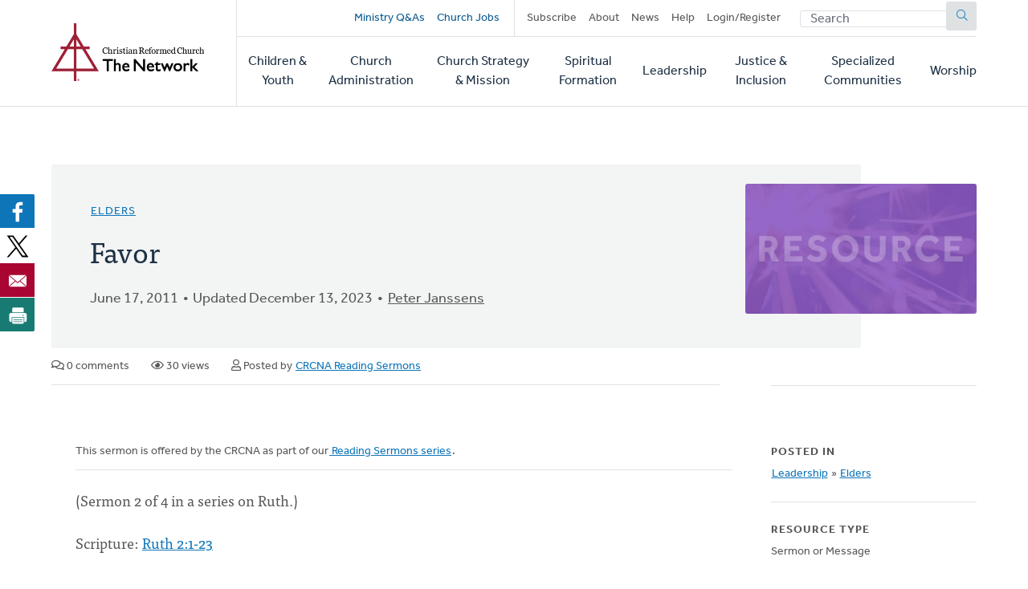

--- FILE ---
content_type: text/html; charset=UTF-8
request_url: https://network.crcna.org/topic/leadership/elders/favor
body_size: 16293
content:


<!DOCTYPE html>
<html lang="en" dir="ltr" prefix="og: https://ogp.me/ns#">
  <head>
    <meta charset="utf-8" />
<noscript><style>form.antibot * :not(.antibot-message) { display: none !important; }</style>
</noscript><meta name="description" content="(Sermon 2 of 4 in a series on Ruth.) Scripture: Ruth 2:1-23 In the Book of Ruth there are two kinds of people and they can be described either as “EMPTY” or “FULL” Those who are empty tend to lean more towards a “What about me” mindset. Because they run on empty, they tend to: Focus on scarcity. They never have enough They always want more They are negative Prone to worry Jealous Legalistic Unforgiving Bitter Hold grudges and hoard Those who lean toward empty live out of the mindset that says “I have nothing to offer.” Those who run on full, on the other hand, lean more toward loving God and loving others. And generally they tend to be more: Positive Content Kind Courageous Grateful Forgiving Patient Generous and kind Those who run on full live by a mindset that says, “I have so much to give.” What would happen if a whole community operated out of the “FULL” mindset? Well, according to the Bible, what you get is something called favour. The Psalmist says, How good and pleasant it is when brothers live together in unity. . .For there the Lord bestows his blessing (or favor), even life forevermore. (Psalm 133) So let’s see how this plays out in Ruth 2. Now, when we begin chapter 2, we are introduced to a new character. The Bible says: Now Naomi had a relative on her husband’s side, from the clan of Elimelech, a man of standing, whose name was Boaz. (Ruth 2:1) Let’s stop there for a moment because there are a couple of things for us to notice. First we note that in the book of Ruth names are important. The name Boaz means strength. And he is a man of standing. He is also a very rich fellow. So in many ways, Boaz can be described as “Full”. The other thing to notice about Boaz is that he is from the clan of Elimelech which means My God is King. So here is the writer reminding us that God is king, and he has covenanted to fill us with life. But what does that have to do with this well resourced rich guy named Boaz? Well, let’s keep reading. The Bible tells us that Ruth the Moabitess said to Naomi, “Let me go to the fields and pick up the leftover grain behind anyone in whose eyes I find favor.” (Ruth 2:2) Now, again, let’s stop here for a moment. Notice how the writer identifies Ruth. Notice that she is not Ruth the mother of . . . or Ruth the wife of . . . or Ruth the daughter in law of . . . But she is Ruth the Moabites. In other words, the writer is reminding us of the circumstances in Ruth’s life. First she was a woman, second she is a widow, third she is childless, and finally she is a Moabite. She was born on the wrong side of the tracks. So she has no income, no land, and her opportunities to move up the ladder are pretty slim. So considering all that Ruth had going against her, if we had to place her in a category of either empty or full, we would probably put her in the EMPTY category, because on the surface it would seem that she has nothing to offer, right? Well, when we look closely at the story, Ruth has plenty to offer because she has a heart full of love for Naomi. And because she has so much love for Naomi, see doesn’t see her life as empty; she sees her life as full! So she looks at what she has and she thinks to herself, “Hey, I’ve got two strong arms a strong back and permission from Boaz to glean in his fields. And the fact that she could glean in the fields was a gift from God. You see there was a law in the Bible that said: “When you are harvesting your crops and forget to bring in a bundle of grain from your field, don’t go back to get it. Leave it for the foreigners, orphans, and widows. Then the Lord your God will bless you in all you do. (Deuteronomy 24:19) And so we read in Ruth 2:3, “So she [Ruth] went out and began to glean in the fields behind the harvesters.” (Ruth 2:3a) Now before we go on, there are a couple of things we need to know about the practice of gleaning. You see just because God had given permission to do this, it was still pretty risky for a foreigner. Especially if that foreigner was a single young, unattached, childless woman. She would be easy prey for some of the hired men in the field. So as Ruth gleaned, she had to watch her back all the time. Another reason why Ruth had to watch her back was that even though she was given permission to glean behind the harvesters, in reality that would mean that she would get to glean behind the Israelite gleaners. So, first you get the harvesters, then you get the Israelite gleaners, and then you get Ruth--a Moabite--picking up whatever is left over. So you can imagine the huge disadvantage that Ruth is up against as she tries to gather some food for Naomi and herself. But Ruth doesn’t seem to care. She is determined. She somehow believes that this Israelite God is going to fill her, so that she in turn can go and fill Naomi. And so Ruth gleans. As she does, the Bible tells us, “it turned out, she found herself working in a field belonging to Boaz, who was from the clan of Elimelech.” (Ruth 2:3b) There’s that name Elimelech again. If you remember, Elimelech means “My God is King”. And if we know the story, we know that God, the King, has covenanted to fill his people with life. But what does that have to do with this guy named Boaz? Well let’s keep reading. Just then Boaz arrived from Bethlehem and greeted the harvesters, “The Lord be with you!” “The Lord bless you!” they called back. (Ruth 2:4) Now as we read these words, it seems obvious that Boaz is living out of the mindset of “FULL”. He seems to come to the field thinking, “You know, God has blessed me with so much. I wonder who I can bless today. Who needs to be filled?” Let’s keep reading vs 5-9. Boaz asked the foreman of his harvesters, “Whose young woman is that?” In other words, Who does she belong to? Where does she fit in? The foreman replied, “She is the Moabitess who came back from Moab with Naomi. She said, ‘Please let me glean and gather among the sheaves behind the harvesters.’ She went into the field and has worked steadily from morning till now, except for a short rest in the shelter.” So Boaz said to Ruth, “My daughter, listen to me. Don’t go and glean in another field and don’t go away from here. Stay here with my servant girls. Watch the field where the men are harvesting, and follow along after the girls. I have told the men not to touch you. And whenever you are thirsty, go and get a drink from the water jars the men have filled.” (Ruth 2:5-9) Let’s pause there for a moment. Notice what just happened here? Do you notice what Boaz did for Ruth? Did you notice what he calls her? He calls her, “My Daughter”. In other words he doesn’t think of her as a foreigner; instead, he sees her as family. Then, because he knows how hard she has been working to try to provide for Naomi, he removes her disadvantage. He takes her from the back of the line and puts her in the front of the line. And just as Jesus said, “The last shall be . . first”. You see, in God’s family, when we offer God’s grace to others, what generally happens, according to the Bible, is that we get grace in return. The Bible says, “Remember this: Whoever sows sparingly will also reap sparingly, and whoever sows generously will also reap generously. Each man should give what he has decided in his heart to give, not reluctantly or under compulsion, for God loves a cheerful giver. And God is able to make all grace abound to you, so that in all things at all times, having all that you need, you will abound in every good work. As it is written: ‘He has scattered abroad his gifts to the poor; his righteousness endures forever.’ Now he who supplies seed to the sower and bread for food will also supply and increase your store of seed and will enlarge the harvest of your righteousness. You will be made rich in every way so that you can be generous on every occasion, and through us your generosity will result in thanksgiving to God.” (2 Corinthians 9:6-11) So the Bible is saying that when we live in this community of grace, and if we live out of our Fullness, and we contribute generously to this community, then we can expect that this generosity will come back to us. But if we live out of EMPTINESS and we are not generous to the community, and we think “I don’t have enough to give”, then we can’t expect that grace is going to come back to us. Listen to what God says through Paul to the Thessalonian Church. In the name of the Lord Jesus Christ, we command you, brothers, to keep away from every brother who is idle and does not live according to the teaching you received from us. . . For even when we were with you, we gave you this rule: “If a man will not work, he shall not eat.” We hear that some among you are idle. They are not busy; they are busybodies. Such people we command and urge in the Lord Jesus Christ to settle down and earn the bread they eat. (2 Thessalonians 3:6; 10-12) So what Paul is saying is that there are some people in the church community who always have their hand out. And they are not contributing generously to the community They live out of the Emptiness mentality and they think, they don’t have anything to give. And Paul says that in the community of faith, if you always have your hand out, there is going to come a point and time where there aren’t going to be any handouts anymore. In the church, everyone can be a to be a contributor. And Ruth, with all that she had going against her, was a contributor. She didn’t make up excuses, she just gave out of what she had and she gets grace in return. But she certainly wasn’t expecting it. The Bible tells us: At this, she bowed down with her face to the ground. She exclaimed, “Why have I found such favor in your eyes that you notice me—a foreigner?” Boaz replied, “I’ve been told all about what you have done for your mother-in-law since the death of your husband—how you left your father and mother and your homeland and came to live with a people you did not know before. May the Lord repay you for what you have done. May you be richly rewarded by the Lord, the God of Israel, under whose wings you have come to take refuge.” (Ruth 2:10-12) So what Boaz basically says is this, “Ruth, I’ve been hearing stories about you and I know how much you want to fill Naomi with love and to provide for her needs. But I also know that you lack the resources to do this. But I have the resources to help you. I can fill you so that you, in turn, can fill Naomi.” Now sometimes people wonder, “Why is Boaz so generous to Ruth”? And some have suggested that it was probably because Ruth was a knock out, and even covered with dirt and sweat, she was drop dead gorgeous. And that could be. But the Bible suggests a couple of other reasons. First of all, Ruth is Naomi’s daughter-in-law and Naomi is family and in those days and in that culture, family was extremely important. You always look after your family. But there is another reason why Boaz is so generous to Ruth. You see if you turn over several pages to the New Testament to Matthew 1, you discover who Boaz’s mom is. She is Rahab the prostitute from Jericho. In other words, Boaz’s mom was a foreigner. And not only that, but she was also a prostitute. Talk about being born on the wrong side of the tracks! So Boaz is fully aware what it is like to live life at a disadvantage. He is fully aware of his roots and where he came from. He knows very well that had it not been for the forgiveness and the grace of God, he would never be where he is at today. You see, when Boaz looks at all that he has, he doesn’t see it as something that he’s earned and something that he deserves. Instead he sees it as a gift from God. If it were not for the forgiveness and the grace of God, he would have none of this. He would be empty. So when Boaz sees Ruth, a foreigner who has given up everything in order to show love to an old woman with a broken down soul, and when he sees all the disadvantages that she is up against, obviously, he’s going to help her because he understands. Just as Jesus said, “Whoever has been forgiven much loves much.” (Luke 7:47) Well, once again Ruth thanks Boaz but Boaz isn’t finished giving to Ruth yet. The Bible continues: At mealtime Boaz said to her, “Come over here. Have some bread and dip it in the wine vinegar.” When she sat down with the harvesters, he offered her some roasted grain. She ate all she wanted and had some left over. As she got up to glean, Boaz gave orders to his men, “Even if she gathers among the sheaves, don’t embarrass her. Rather, pull out some stalks for her from the bundles and leave them for her to pick up, and don’t rebuke her.” So Ruth gleaned in the field until evening. Then she threshed the barley she had gathered, and it amounted to about an ephah. (Ruth 2:14-17) Let’s just recap all that Boaz gives to Ruth. He moves her from the back of the line to the front of the line. He welcomes her to his own table where he offers her delicious food, more than she can eat. He tells the servants to go beyond what the law required and let Ruth have more. And when Ruth is done for the day she collects an ephah of food. That is a month’s worth of food. And this isn’t just for one day, because we know from Ruth later in the story that this continues through the entire barley harvest and the wheat harvest. So this adds up. And the question is, “Why does Boaz do this?” Well, think about this from Boaz’s perspective, because we know from the story that Boaz observes the law of God pretty closely. According to the law of God, the people were required to give 10% of their income. And this 10% and this was called the “tithe”. But besides tithing, the law also had other giving laws which affected a person’s income. For example, there were Sabbath year laws which took place every seven years (Leviticus 25:2; Deuteronomy 15:1). And according to the Sabbath year laws, fields were left fallow. That meant giving up income every seventh year. And all debts were cancelled. So in total the Sabbath Year affected 14% of a person’s income. In addition, there was the Jubilee Year: Leviticus 25 says every 49 years there would be no planting or harvesting, debts were forgiven, slaves were set free and land returned back to original owner. This law affected 2% of income. Finally, there were gleaning Laws. (Deuteronomy 24:19-22) Basically these were laws that told famers to be messy with their harvesting so that the poor would be able to gather food as well. So gleaning laws affected 4-5% of income. Now do the math. When we add up the percentages, what we discover is that the total income affected by these laws is 30%. In other words, when it comes to our income and possessions, God is telling his people “Be Generous”. And that is what Boaz does. He doesn’t just give his obligatory giving. He doesn’t just give according to the law. He gives over and above what the law required. Because when we are living with a FULL mindset, then giving isn’t an issue. It is actually a joy. And it’s a joy because we get blessed three ways. First we are blessed because we get to see someone else’s life get topped up. Second, we are blessed because we start to experience the freedom of generosity, and finally you get to see God’s grace shown in your life in ways that you never expected. Which is exactly what happened to Ruth. After Ruth receives this gift from Boaz the Bible tells us: She [Ruth] carried it [the ephah] back to town, and her mother-in-law saw how much she had gathered. Ruth also brought out and gave her what she had left over after she had eaten enough. Her mother-in-law asked her, “Where did you glean today? Where did you work? Blessed be the man who took notice of you!” Then Ruth told her mother-in-law about the one at whose place she had been working. “The name of the man I worked with today is Boaz,” she said. (Ruth 2:18-19) Well you could have knocked Naomi over with a feather. Did Ruth just say, “Boaz?” Naomi can’t believe it. “The Lord bless him!” Naomi said to her daughter-in-law. “He has not stopped showing his kindness to the living and the dead.” She added, “That man is our close relative; he is one of our kinsman-redeemers.” (Ruth 2:20 ) Now in case anyone is wondering what a kinsmen-redeemer is, the Jewish law stated that if a person fell into debt so bad that they had to sell themselves into slavery, one of their relatives could cancel the debt by buying them back or redeeming them. In other words, if someone in the community found themselves on EMPTY and had no way to get free, someone else in the community who had the resources could restore you, so that once again you could be a contributor. When Naomi sees what Ruth brings home, her bitterness begins to turn to sweetness; her emptiness turns to fullness because she sees that there is hope. God’s favor has not left her. He still loves her, and he is going to fill her emptiness through this redeemer named Boaz. And just as God provides a redeemer named Boaz for Naomi and Ruth, he also provides a Redeemer named Jesus for us. Through his death on the cross, our moral and spiritual debts are cancelled. Through his open grave, we now have the power and the resources to love regardless of our situation. The Bible says, What, then, shall we say in response to this? If God is for us, who can be against us? He who did not spare his own Son, but gave him up for us all—how will he not also, along with him, graciously give us all things? (Romans 8:31-32) In Christ we lack nothing. In Christ, we can all be contributors. In Christ, there is no reason for us to live in EMPTINESS. Well, our story finishes with these words, Naomi said to Ruth her daughter-in-law, “It will be good for you, my daughter, to go with his girls, because in someone else’s field you might be harmed.” So Ruth stayed close to the servant girls of Boaz to glean until the barley and wheat harvests were finished. And she lived with her mother-in-law. (Ruth 2:22-23) Now did you catch that last line? Ruth lived with her mother-in-law. Ruth is still a widow, she is still childless, she is still a foreigner, she has all kinds of stuff going against her. But as we’ve already seen, Ruth isn’t empty. She is full. And that fullness is about to spill over into the life of Naomi. You see, that’s how it works in the church. Anytime two or three or more people come together in his name, and anytime we live out of the fullness of what they have in Christ, and anytime we choose to contribute forgiveness and love, patience, generosity, hope, and grace into the life of another person, then the Bible tells us that this is where God lives. This is where his favor is, this is where he wants to be, because this is the community that is a taste of heaven on earth. And every single one of us can experience this regardless of our circumstances. Why? Because my God is king. And my God will meet all our needs according to his glorious riches in Christ Jesus. (Philippians 4:19) Let us pray. Heavenly Father, we thank you for the fullness that we have in Christ Jesus. We thank you that no matter how bad life gets, we are never lacking because everything we need is found in you. So help us to live out of the fullness that you have provided for us in this day, and we pray these things in Jesus name. Amen. Order of Worship Call to Worship: Isaiah 55:1-2 Silent Prayer: Concluded with: #634 Father We Love You God’s Greeting: Dear Lord, as we gather together in your name we thank you for the grace, mercy and peace which are ours today in the name of the Father Son and Holy Spirit. Amen, Opening Hymn: #438 When Morning Guilds the Sky God’s Will for Our Lives: Confession of Sins: Psalm 51:1-12 (as a prayer). Assurance of Pardon: 1 John 1:8-9 Hymn of Praise: #462 Amazing Grace - How Sweet the Sound Congregational Prayer Offering Hymn of Preparation: #547 Fill Thou My Life O Lord My God Prayer of Illumination Scripture Reading: Ruth 2 Message: Favor Prayer of Application Hymn of Response: #483 How Great Thou Art God’s Parting Blessing: As we leave today to serve in your world, may we be comforted in the truth that you are with us always, in the name of the Father, Son and Holy Spirit we pray. Amen Doxology: #632 To God Be the Glory" />
<link rel="canonical" href="https://network.crcna.org/topic/leadership/elders/favor" />
<meta property="og:type" content="Resource" />
<meta property="og:url" content="https://network.crcna.org/topic/leadership/elders/favor" />
<meta property="og:title" content="Favor" />
<meta property="og:description" content="(Sermon 2 of 4 in a series on Ruth.) Scripture: Ruth 2:1-23 In the Book of Ruth there are two kinds of people and they can be described either as “EMPTY” or “FULL” Those who are empty tend to lean more towards a “What about me” mindset. Because they run on empty, they tend to: Focus on scarcity. They never have enough They always want more They are negative Prone to worry Jealous Legalistic Unforgiving Bitter Hold grudges and hoard Those who lean toward empty live out of the mindset that says “I have nothing to offer.” Those who run on full, on the other hand, lean more toward loving God and loving others. And generally they tend to be more: Positive Content Kind Courageous Grateful Forgiving Patient Generous and kind Those who run on full live by a mindset that says, “I have so much to give.” What would happen if a whole community operated out of the “FULL” mindset? Well, according to the Bible, what you get is something called favour. The Psalmist says, How good and pleasant it is when brothers live together in unity. . .For there the Lord bestows his blessing (or favor), even life forevermore. (Psalm 133) So let’s see how this plays out in Ruth 2. Now, when we begin chapter 2, we are introduced to a new character. The Bible says: Now Naomi had a relative on her husband’s side, from the clan of Elimelech, a man of standing, whose name was Boaz. (Ruth 2:1) Let’s stop there for a moment because there are a couple of things for us to notice. First we note that in the book of Ruth names are important. The name Boaz means strength. And he is a man of standing. He is also a very rich fellow. So in many ways, Boaz can be described as “Full”. The other thing to notice about Boaz is that he is from the clan of Elimelech which means My God is King. So here is the writer reminding us that God is king, and he has covenanted to fill us with life. But what does that have to do with this well resourced rich guy named Boaz? Well, let’s keep reading. The Bible tells us that Ruth the Moabitess said to Naomi, “Let me go to the fields and pick up the leftover grain behind anyone in whose eyes I find favor.” (Ruth 2:2) Now, again, let’s stop here for a moment. Notice how the writer identifies Ruth. Notice that she is not Ruth the mother of . . . or Ruth the wife of . . . or Ruth the daughter in law of . . . But she is Ruth the Moabites. In other words, the writer is reminding us of the circumstances in Ruth’s life. First she was a woman, second she is a widow, third she is childless, and finally she is a Moabite. She was born on the wrong side of the tracks. So she has no income, no land, and her opportunities to move up the ladder are pretty slim. So considering all that Ruth had going against her, if we had to place her in a category of either empty or full, we would probably put her in the EMPTY category, because on the surface it would seem that she has nothing to offer, right? Well, when we look closely at the story, Ruth has plenty to offer because she has a heart full of love for Naomi. And because she has so much love for Naomi, see doesn’t see her life as empty; she sees her life as full! So she looks at what she has and she thinks to herself, “Hey, I’ve got two strong arms a strong back and permission from Boaz to glean in his fields. And the fact that she could glean in the fields was a gift from God. You see there was a law in the Bible that said: “When you are harvesting your crops and forget to bring in a bundle of grain from your field, don’t go back to get it. Leave it for the foreigners, orphans, and widows. Then the Lord your God will bless you in all you do. (Deuteronomy 24:19) And so we read in Ruth 2:3, “So she [Ruth] went out and began to glean in the fields behind the harvesters.” (Ruth 2:3a) Now before we go on, there are a couple of things we need to know about the practice of gleaning. You see just because God had given permission to do this, it was still pretty risky for a foreigner. Especially if that foreigner was a single young, unattached, childless woman. She would be easy prey for some of the hired men in the field. So as Ruth gleaned, she had to watch her back all the time. Another reason why Ruth had to watch her back was that even though she was given permission to glean behind the harvesters, in reality that would mean that she would get to glean behind the Israelite gleaners. So, first you get the harvesters, then you get the Israelite gleaners, and then you get Ruth--a Moabite--picking up whatever is left over. So you can imagine the huge disadvantage that Ruth is up against as she tries to gather some food for Naomi and herself. But Ruth doesn’t seem to care. She is determined. She somehow believes that this Israelite God is going to fill her, so that she in turn can go and fill Naomi. And so Ruth gleans. As she does, the Bible tells us, “it turned out, she found herself working in a field belonging to Boaz, who was from the clan of Elimelech.” (Ruth 2:3b) There’s that name Elimelech again. If you remember, Elimelech means “My God is King”. And if we know the story, we know that God, the King, has covenanted to fill his people with life. But what does that have to do with this guy named Boaz? Well let’s keep reading. Just then Boaz arrived from Bethlehem and greeted the harvesters, “The Lord be with you!” “The Lord bless you!” they called back. (Ruth 2:4) Now as we read these words, it seems obvious that Boaz is living out of the mindset of “FULL”. He seems to come to the field thinking, “You know, God has blessed me with so much. I wonder who I can bless today. Who needs to be filled?” Let’s keep reading vs 5-9. Boaz asked the foreman of his harvesters, “Whose young woman is that?” In other words, Who does she belong to? Where does she fit in? The foreman replied, “She is the Moabitess who came back from Moab with Naomi. She said, ‘Please let me glean and gather among the sheaves behind the harvesters.’ She went into the field and has worked steadily from morning till now, except for a short rest in the shelter.” So Boaz said to Ruth, “My daughter, listen to me. Don’t go and glean in another field and don’t go away from here. Stay here with my servant girls. Watch the field where the men are harvesting, and follow along after the girls. I have told the men not to touch you. And whenever you are thirsty, go and get a drink from the water jars the men have filled.” (Ruth 2:5-9) Let’s pause there for a moment. Notice what just happened here? Do you notice what Boaz did for Ruth? Did you notice what he calls her? He calls her, “My Daughter”. In other words he doesn’t think of her as a foreigner; instead, he sees her as family. Then, because he knows how hard she has been working to try to provide for Naomi, he removes her disadvantage. He takes her from the back of the line and puts her in the front of the line. And just as Jesus said, “The last shall be . . first”. You see, in God’s family, when we offer God’s grace to others, what generally happens, according to the Bible, is that we get grace in return. The Bible says, “Remember this: Whoever sows sparingly will also reap sparingly, and whoever sows generously will also reap generously. Each man should give what he has decided in his heart to give, not reluctantly or under compulsion, for God loves a cheerful giver. And God is able to make all grace abound to you, so that in all things at all times, having all that you need, you will abound in every good work. As it is written: ‘He has scattered abroad his gifts to the poor; his righteousness endures forever.’ Now he who supplies seed to the sower and bread for food will also supply and increase your store of seed and will enlarge the harvest of your righteousness. You will be made rich in every way so that you can be generous on every occasion, and through us your generosity will result in thanksgiving to God.” (2 Corinthians 9:6-11) So the Bible is saying that when we live in this community of grace, and if we live out of our Fullness, and we contribute generously to this community, then we can expect that this generosity will come back to us. But if we live out of EMPTINESS and we are not generous to the community, and we think “I don’t have enough to give”, then we can’t expect that grace is going to come back to us. Listen to what God says through Paul to the Thessalonian Church. In the name of the Lord Jesus Christ, we command you, brothers, to keep away from every brother who is idle and does not live according to the teaching you received from us. . . For even when we were with you, we gave you this rule: “If a man will not work, he shall not eat.” We hear that some among you are idle. They are not busy; they are busybodies. Such people we command and urge in the Lord Jesus Christ to settle down and earn the bread they eat. (2 Thessalonians 3:6; 10-12) So what Paul is saying is that there are some people in the church community who always have their hand out. And they are not contributing generously to the community They live out of the Emptiness mentality and they think, they don’t have anything to give. And Paul says that in the community of faith, if you always have your hand out, there is going to come a point and time where there aren’t going to be any handouts anymore. In the church, everyone can be a to be a contributor. And Ruth, with all that she had going against her, was a contributor. She didn’t make up excuses, she just gave out of what she had and she gets grace in return. But she certainly wasn’t expecting it. The Bible tells us: At this, she bowed down with her face to the ground. She exclaimed, “Why have I found such favor in your eyes that you notice me—a foreigner?” Boaz replied, “I’ve been told all about what you have done for your mother-in-law since the death of your husband—how you left your father and mother and your homeland and came to live with a people you did not know before. May the Lord repay you for what you have done. May you be richly rewarded by the Lord, the God of Israel, under whose wings you have come to take refuge.” (Ruth 2:10-12) So what Boaz basically says is this, “Ruth, I’ve been hearing stories about you and I know how much you want to fill Naomi with love and to provide for her needs. But I also know that you lack the resources to do this. But I have the resources to help you. I can fill you so that you, in turn, can fill Naomi.” Now sometimes people wonder, “Why is Boaz so generous to Ruth”? And some have suggested that it was probably because Ruth was a knock out, and even covered with dirt and sweat, she was drop dead gorgeous. And that could be. But the Bible suggests a couple of other reasons. First of all, Ruth is Naomi’s daughter-in-law and Naomi is family and in those days and in that culture, family was extremely important. You always look after your family. But there is another reason why Boaz is so generous to Ruth. You see if you turn over several pages to the New Testament to Matthew 1, you discover who Boaz’s mom is. She is Rahab the prostitute from Jericho. In other words, Boaz’s mom was a foreigner. And not only that, but she was also a prostitute. Talk about being born on the wrong side of the tracks! So Boaz is fully aware what it is like to live life at a disadvantage. He is fully aware of his roots and where he came from. He knows very well that had it not been for the forgiveness and the grace of God, he would never be where he is at today. You see, when Boaz looks at all that he has, he doesn’t see it as something that he’s earned and something that he deserves. Instead he sees it as a gift from God. If it were not for the forgiveness and the grace of God, he would have none of this. He would be empty. So when Boaz sees Ruth, a foreigner who has given up everything in order to show love to an old woman with a broken down soul, and when he sees all the disadvantages that she is up against, obviously, he’s going to help her because he understands. Just as Jesus said, “Whoever has been forgiven much loves much.” (Luke 7:47) Well, once again Ruth thanks Boaz but Boaz isn’t finished giving to Ruth yet. The Bible continues: At mealtime Boaz said to her, “Come over here. Have some bread and dip it in the wine vinegar.” When she sat down with the harvesters, he offered her some roasted grain. She ate all she wanted and had some left over. As she got up to glean, Boaz gave orders to his men, “Even if she gathers among the sheaves, don’t embarrass her. Rather, pull out some stalks for her from the bundles and leave them for her to pick up, and don’t rebuke her.” So Ruth gleaned in the field until evening. Then she threshed the barley she had gathered, and it amounted to about an ephah. (Ruth 2:14-17) Let’s just recap all that Boaz gives to Ruth. He moves her from the back of the line to the front of the line. He welcomes her to his own table where he offers her delicious food, more than she can eat. He tells the servants to go beyond what the law required and let Ruth have more. And when Ruth is done for the day she collects an ephah of food. That is a month’s worth of food. And this isn’t just for one day, because we know from Ruth later in the story that this continues through the entire barley harvest and the wheat harvest. So this adds up. And the question is, “Why does Boaz do this?” Well, think about this from Boaz’s perspective, because we know from the story that Boaz observes the law of God pretty closely. According to the law of God, the people were required to give 10% of their income. And this 10% and this was called the “tithe”. But besides tithing, the law also had other giving laws which affected a person’s income. For example, there were Sabbath year laws which took place every seven years (Leviticus 25:2; Deuteronomy 15:1). And according to the Sabbath year laws, fields were left fallow. That meant giving up income every seventh year. And all debts were cancelled. So in total the Sabbath Year affected 14% of a person’s income. In addition, there was the Jubilee Year: Leviticus 25 says every 49 years there would be no planting or harvesting, debts were forgiven, slaves were set free and land returned back to original owner. This law affected 2% of income. Finally, there were gleaning Laws. (Deuteronomy 24:19-22) Basically these were laws that told famers to be messy with their harvesting so that the poor would be able to gather food as well. So gleaning laws affected 4-5% of income. Now do the math. When we add up the percentages, what we discover is that the total income affected by these laws is 30%. In other words, when it comes to our income and possessions, God is telling his people “Be Generous”. And that is what Boaz does. He doesn’t just give his obligatory giving. He doesn’t just give according to the law. He gives over and above what the law required. Because when we are living with a FULL mindset, then giving isn’t an issue. It is actually a joy. And it’s a joy because we get blessed three ways. First we are blessed because we get to see someone else’s life get topped up. Second, we are blessed because we start to experience the freedom of generosity, and finally you get to see God’s grace shown in your life in ways that you never expected. Which is exactly what happened to Ruth. After Ruth receives this gift from Boaz the Bible tells us: She [Ruth] carried it [the ephah] back to town, and her mother-in-law saw how much she had gathered. Ruth also brought out and gave her what she had left over after she had eaten enough. Her mother-in-law asked her, “Where did you glean today? Where did you work? Blessed be the man who took notice of you!” Then Ruth told her mother-in-law about the one at whose place she had been working. “The name of the man I worked with today is Boaz,” she said. (Ruth 2:18-19) Well you could have knocked Naomi over with a feather. Did Ruth just say, “Boaz?” Naomi can’t believe it. “The Lord bless him!” Naomi said to her daughter-in-law. “He has not stopped showing his kindness to the living and the dead.” She added, “That man is our close relative; he is one of our kinsman-redeemers.” (Ruth 2:20 ) Now in case anyone is wondering what a kinsmen-redeemer is, the Jewish law stated that if a person fell into debt so bad that they had to sell themselves into slavery, one of their relatives could cancel the debt by buying them back or redeeming them. In other words, if someone in the community found themselves on EMPTY and had no way to get free, someone else in the community who had the resources could restore you, so that once again you could be a contributor. When Naomi sees what Ruth brings home, her bitterness begins to turn to sweetness; her emptiness turns to fullness because she sees that there is hope. God’s favor has not left her. He still loves her, and he is going to fill her emptiness through this redeemer named Boaz. And just as God provides a redeemer named Boaz for Naomi and Ruth, he also provides a Redeemer named Jesus for us. Through his death on the cross, our moral and spiritual debts are cancelled. Through his open grave, we now have the power and the resources to love regardless of our situation. The Bible says, What, then, shall we say in response to this? If God is for us, who can be against us? He who did not spare his own Son, but gave him up for us all—how will he not also, along with him, graciously give us all things? (Romans 8:31-32) In Christ we lack nothing. In Christ, we can all be contributors. In Christ, there is no reason for us to live in EMPTINESS. Well, our story finishes with these words, Naomi said to Ruth her daughter-in-law, “It will be good for you, my daughter, to go with his girls, because in someone else’s field you might be harmed.” So Ruth stayed close to the servant girls of Boaz to glean until the barley and wheat harvests were finished. And she lived with her mother-in-law. (Ruth 2:22-23) Now did you catch that last line? Ruth lived with her mother-in-law. Ruth is still a widow, she is still childless, she is still a foreigner, she has all kinds of stuff going against her. But as we’ve already seen, Ruth isn’t empty. She is full. And that fullness is about to spill over into the life of Naomi. You see, that’s how it works in the church. Anytime two or three or more people come together in his name, and anytime we live out of the fullness of what they have in Christ, and anytime we choose to contribute forgiveness and love, patience, generosity, hope, and grace into the life of another person, then the Bible tells us that this is where God lives. This is where his favor is, this is where he wants to be, because this is the community that is a taste of heaven on earth. And every single one of us can experience this regardless of our circumstances. Why? Because my God is king. And my God will meet all our needs according to his glorious riches in Christ Jesus. (Philippians 4:19) Let us pray. Heavenly Father, we thank you for the fullness that we have in Christ Jesus. We thank you that no matter how bad life gets, we are never lacking because everything we need is found in you. So help us to live out of the fullness that you have provided for us in this day, and we pray these things in Jesus name. Amen. Order of Worship Call to Worship: Isaiah 55:1-2 Silent Prayer: Concluded with: #634 Father We Love You God’s Greeting: Dear Lord, as we gather together in your name we thank you for the grace, mercy and peace which are ours today in the name of the Father Son and Holy Spirit. Amen, Opening Hymn: #438 When Morning Guilds the Sky God’s Will for Our Lives: Confession of Sins: Psalm 51:1-12 (as a prayer). Assurance of Pardon: 1 John 1:8-9 Hymn of Praise: #462 Amazing Grace - How Sweet the Sound Congregational Prayer Offering Hymn of Preparation: #547 Fill Thou My Life O Lord My God Prayer of Illumination Scripture Reading: Ruth 2 Message: Favor Prayer of Application Hymn of Response: #483 How Great Thou Art God’s Parting Blessing: As we leave today to serve in your world, may we be comforted in the truth that you are with us always, in the name of the Father, Son and Holy Spirit we pray. Amen Doxology: #632 To God Be the Glory" />
<meta name="twitter:card" content="summary_large_image" />
<meta name="twitter:title" content="Favor" />
<meta name="Generator" content="Drupal 11 (https://www.drupal.org)" />
<meta name="MobileOptimized" content="width" />
<meta name="HandheldFriendly" content="true" />
<meta name="viewport" content="width=device-width, initial-scale=1.0" />
<link rel="icon" href="/themes/custom/network/favicon.ico" type="image/vnd.microsoft.icon" />

    <title>Favor | CRC Network</title>
    <link rel="stylesheet" media="all" href="/sites/default/files/css/css_XJhT42jJn9bQAi2x7TziAprLmbvwWuLuui8umeygl1Y.css?delta=0&amp;language=en&amp;theme=network&amp;include=eJxFjEEOgzAMBD8U4SdFTrAgxYkrr1PK70G99DLSzGGKRIhnWG2sGTt7G1suM8IGCHHp46maC60-36wLv_ibhsRpftDWRo5duvyLWnlOFUi4ENKpMCR9mpygH5du61S5AbVoMEo" />
<link rel="stylesheet" media="all" href="/sites/default/files/css/css_LgkmqzHybAvakTH61PcqtHOCkNX-J2cr1n-faIQDE0A.css?delta=1&amp;language=en&amp;theme=network&amp;include=eJxFjEEOgzAMBD8U4SdFTrAgxYkrr1PK70G99DLSzGGKRIhnWG2sGTt7G1suM8IGCHHp46maC60-36wLv_ibhsRpftDWRo5duvyLWnlOFUi4ENKpMCR9mpygH5du61S5AbVoMEo" />
<link rel="stylesheet" media="all" href="https://use.typekit.net/flm0bdx.css" />
<link rel="stylesheet" media="all" href="/sites/default/files/css/css_xES847wFnFkDYbEfi2mFnZC_ghK9ttFM7Vag8d7Ok1E.css?delta=3&amp;language=en&amp;theme=network&amp;include=eJxFjEEOgzAMBD8U4SdFTrAgxYkrr1PK70G99DLSzGGKRIhnWG2sGTt7G1suM8IGCHHp46maC60-36wLv_ibhsRpftDWRo5duvyLWnlOFUi4ENKpMCR9mpygH5du61S5AbVoMEo" />

    <script type="application/json" data-drupal-selector="drupal-settings-json">{"path":{"baseUrl":"\/","pathPrefix":"","currentPath":"node\/40206","currentPathIsAdmin":false,"isFront":false,"currentLanguage":"en"},"pluralDelimiter":"\u0003","gtag":{"tagId":"","consentMode":false,"otherIds":[],"events":[],"additionalConfigInfo":[]},"suppressDeprecationErrors":true,"ajaxPageState":{"libraries":"eJxdzWEKwzAIBeALZcuRxFhJ05lYol3X2y-MsbL-efC-h5jYnTuYUkEBm7GXliFt7tosmh8yesiqWRgcc8wjrv2OC77-sYbGvmt_xFwa-MyVTxFN4xmZXWn5CZB2_vLNqJfVz20qtgoekbQ5kkMSpXExowc7zLnGhMbhWXi3-Ml71WkTfgPiiV3Z","theme":"network","theme_token":null},"ajaxTrustedUrl":{"form_action_p_pvdeGsVG5zNF_XLGPTvYSKCf43t8qZYSwcfZl2uzM":true},"gtm":{"tagId":null,"settings":{"data_layer":"dataLayer","include_classes":false,"allowlist_classes":"","blocklist_classes":"","include_environment":false,"environment_id":"","environment_token":""},"tagIds":["GTM-N2BLLXV"]},"field_group":{"html_element":{"mode":"default","context":"view","settings":{"classes":"content__footer","show_empty_fields":false,"id":"","element":"div","show_label":false,"label_element":"h3","label_element_classes":"","attributes":"","effect":"none","speed":"fast"}}},"user":{"uid":0,"permissionsHash":"2a3679a9eac07e30655e8bbe46e3c5723a6d9d0782299c03e088bbe5ab18407a"}}</script>
<script src="/core/assets/vendor/jquery/jquery.min.js?v=4.0.0-rc.1"></script>
<script src="/modules/custom/network_core/js/jquery.deprecated.functions.js?v=1.x"></script>
<script src="/sites/default/files/js/js_n7KV1QkPD2B2mjBw9n1KhPNdbX1J-TNr3wuD7CEqL0M.js?scope=header&amp;delta=2&amp;language=en&amp;theme=network&amp;include=eJxVy1EOgCAMA9ALoRxpGZNMcDICS9Tb64fG8NOkrymrskQwZM9POB77jBnPEXdXoh3aNs-iAQVy_wRIW3x56tRStX9bUq-ClycthmQQROl5rGg3TLEzwg"></script>
<script src="/modules/contrib/google_tag/js/gtag.js?t7gzbk"></script>
<script src="/modules/contrib/google_tag/js/gtm.js?t7gzbk"></script>

      </head>
  <body class="no-sidebar logged-out page--resource direction--ltr path--node">
        <a href="#main-content" class="visually-hidden focusable" id="skip-to-main">
      Skip to main content
    </a>
    <noscript><iframe src="https://www.googletagmanager.com/ns.html?id=GTM-N2BLLXV"
                  height="0" width="0" style="display:none;visibility:hidden"></iframe></noscript>

      <div class="dialog-off-canvas-main-canvas" data-off-canvas-main-canvas>
    

<div id="page"  class="page contained">

	<header role="banner" class="header" id="header">
		<div id="header-main" class="layout-container">
			<div class="header__branding">
				<a id="logo" name="Home" class="logo" href="https://network.crcna.org/">
					<span class="visually-hidden">Home</span>
				</a>
			</div>
			<div class="header__menus">
				<button id="toggle-search" class="toggle toggle--search" aria-controls="search" aria-expanded="false" aria-haspopup="menu">
					<i class="icon far fa-search" aria-hidden="true"></i>
					<div class="text">Search</div>
				</button>

				<div id="top-menu" class="top-menu">
					

  <div class="header-top-region">
    <nav role="navigation" aria-labelledby="block-secondarynavigation-menu" id="block-secondarynavigation" class="block secondarynavigation">
            
  <h2 class="visually-hidden" id="block-secondarynavigation-menu">Secondary navigation</h2>
  

        
              <ul class="clearfix menu">
              <li>
        <a href="/questions" class="promoted" data-drupal-link-system-path="questions">Ministry Q&amp;As</a>
              </li>
          <li>
        <a href="/jobs" class="promoted pipe-right" data-drupal-link-system-path="jobs">Church Jobs</a>
              </li>
          <li>
        <a href="/subscribe" data-drupal-link-system-path="node/26942">Subscribe</a>
              </li>
          <li>
        <a href="/about" title="About The Network" data-drupal-link-system-path="node/14427">About</a>
              </li>
          <li>
        <a href="/topic/news">News</a>
              </li>
          <li>
        <a href="/help" data-drupal-link-system-path="node/14441">Help</a>
              </li>
          <li>
        <a href="/user/login" data-drupal-link-system-path="user/login">Login/Register</a>
              </li>
        </ul>
  


  </nav>
<div class="network-display-search-form block searchformblock" data-drupal-selector="network-display-search-form" id="block-searchformblock">
  
    
      <form action="/topic/leadership/elders/favor" method="post" id="network-display-search-form" accept-charset="UTF-8">
  <div class="js-form-item form-item js-form-type-textfield form-item-keywords js-form-item-keywords">
      <label for="edit-keywords" class="js-form-required form-required">Search</label>
        <input data-drupal-selector="edit-keywords" type="text" id="edit-keywords" name="keywords" value="" size="60" maxlength="128" placeholder="Search" class="form-text required" required="required" />

        </div>
<input data-drupal-selector="edit-submit" type="submit" id="edit-submit" name="op" value="Submit" class="button js-form-submit form-submit" />
<input autocomplete="off" data-drupal-selector="form-hnzmdq2jbbejpmskm6v4fbsuoa1y21pxo4qgnioklee" type="hidden" name="form_build_id" value="form-hnZMdq2jbBeJPmSkm6V4FbSUOA1y21pxO4QgNiOklEE" />
<input data-drupal-selector="edit-network-display-search-form" type="hidden" name="form_id" value="network_display_search_form" />

</form>

  </div>

  </div>

				</div>

				<button id="toggle-menu" class="toggle toggle--menu" aria-controls="mobile-menu" aria-expanded="false" aria-haspopup="menu">
					<i class="icon far fa-bars" aria-hidden="true"></i>
					<div class="text">Menu</div>
				</button>

				<div id="mobile-menu" class="mobile-menu">
					<div class="main-menu">
						

  <div class="header-bottom-region">
    <nav role="navigation" aria-labelledby="block-mainnavigation-menu" id="block-mainnavigation" class="block mainnavigation">
            
  <h2 class="visually-hidden" id="block-mainnavigation-menu">Main navigation</h2>
  

        
							<ul class="clearfix menu">
																																					<li class="menu-item">
																	<a href="/topic/children-youth" aria-haspopup="false" data-drupal-link-system-path="taxonomy/term/1">Children &amp; Youth</a>
																								</li>
																																		<li class="menu-item">
																	<a href="/topic/church-administration" aria-haspopup="false" data-drupal-link-system-path="taxonomy/term/2">Church Administration</a>
																								</li>
																																		<li class="menu-item">
																	<a href="/topic/church-strategy-mission" aria-haspopup="false" data-drupal-link-system-path="taxonomy/term/1301">Church Strategy &amp; Mission</a>
																								</li>
																																		<li class="menu-item">
																	<a href="/topic/spiritual-formation" aria-haspopup="false" data-drupal-link-system-path="taxonomy/term/4">Spiritual Formation</a>
																								</li>
																																		<li class="menu-item">
																	<a href="/topic/leadership" aria-haspopup="false" data-drupal-link-system-path="taxonomy/term/6">Leadership</a>
																								</li>
																																		<li class="menu-item">
																	<a href="/topic/justice-inclusion" aria-haspopup="false" data-drupal-link-system-path="taxonomy/term/5">Justice &amp; Inclusion</a>
																								</li>
																																		<li class="menu-item">
																	<a href="/topic/specialized-communities" aria-haspopup="false" data-drupal-link-system-path="taxonomy/term/3">Specialized Communities</a>
																								</li>
																																		<li class="menu-item">
																	<a href="/topic/worship" aria-haspopup="false" data-drupal-link-system-path="taxonomy/term/7">Worship</a>
																								</li>
											</ul>
								


  </nav>

  </div>

					</div>
				</div>
			</div>
		</div>
	</header>

	<div class="main">
		<main role="main">
			<a id="main-content" tabindex="-1"></a>
										<div class="page-banner">
					

  <div class="page-banner-region">
    <div id="block-networkbanner" class="block networkbanner">
  
    
      

<article  class="banner display-banner resource fallback-banner">
      <div class="banner__wrapper">
      <div class="banner__text">
        <div class="layout-container">
          <div class="text">
                          

      <p class="field display-topic">
                                        <a href="/topic/leadership/elders" hreflang="en">Elders</a>
          </p>
  
                        
            <h1><span>Favor</span>
</h1>
            
            <div class="content-author">
              <p class="blog-date">June 17, 2011</p>
                              <p class="blog-date">Updated December 13, 2023</p>
                                            

            <div class="field field-author"><a href="/node/673" hreflang="en">Peter Janssens</a></div>
      
                            

            </div>
          </div>
          <div class="content-details">
                                    <span class="comment-count"><i class="far fa-comments" aria-hidden="true"></i> 0 comments</span>
            <span class="view-count"><i class="far fa-eye" aria-hidden="true"></i> 30 views</span>
                          <span class="post-author"><i class="far fa-user" aria-hidden="true"></i> Posted by <span><a title="View user profile." href="/user/199289">CRCNA Reading Sermons</a></span>
</span>
                      </div>

        </div>
      </div>
      <div class="banner__featured_image">
        

      <div class="field post-banner">
              <div class="field-content"><div>
  
  

            <div class="field field-media-image">    <picture>
                  <source srcset="/sites/default/files/styles/featured_image_desktop/public/2022-07/crc-resource-fallback.jpg?h=8abcec71&amp;itok=Lv3c11KW 1x, /sites/default/files/styles/featured_image_desktop_2x/public/2022-07/crc-resource-fallback.jpg?h=8abcec71&amp;itok=2qZPMhFh 2x" media="(min-width: 768px)" type="image/jpeg" width="1200" height="675"/>
              <source srcset="/sites/default/files/styles/featured_image_tablet_/public/2022-07/crc-resource-fallback.jpg?h=8abcec71&amp;itok=b7p_5KHb 1x, /sites/default/files/styles/featured_image_tablet_2x/public/2022-07/crc-resource-fallback.jpg?h=8abcec71&amp;itok=dnKQDTcX 2x" media="(min-width: 480px) and (max-width: 767px)" type="image/jpeg" width="768" height="432"/>
              <source srcset="/sites/default/files/styles/featured_image_mobile/public/2022-07/crc-resource-fallback.jpg?h=8abcec71&amp;itok=S8tnRCkf 1x, /sites/default/files/styles/featured_image_mobile_2x/public/2022-07/crc-resource-fallback.jpg?h=8abcec71&amp;itok=3lGWHoBB 2x" media="(max-width: 479px)" type="image/jpeg" width="480" height="270"/>
                  <img loading="eager" width="480" height="270" src="/sites/default/files/styles/featured_image_mobile/public/2022-07/crc-resource-fallback.jpg?h=8abcec71&amp;itok=S8tnRCkf" alt="Resource" />

  </picture>

</div>
      
</div>
</div>
          </div>
  
      </div>
    </div>
    </article>

  </div>
<div id="block-bettersocialsharingbuttons" class="block bettersocialsharingbuttons">
  
    
      

<div style="display: none"><link rel="preload" href="/modules/contrib/better_social_sharing_buttons/assets/dist/sprites/social-icons--no-color.svg" as="image" type="image/svg+xml" crossorigin="anonymous"/></div>

<div
	class="social-sharing-buttons">
				<a href="https://www.facebook.com/sharer/sharer.php?u=https://network.crcna.org/topic/leadership/elders/favor&amp;title=Favor" target="_blank" title="Share to Facebook" aria-label="Share to Facebook" class="social-sharing-buttons__button share-facebook" rel="noopener">
			<svg width="36px" height="36px" style="border-radius:3px;">
				<use href="/modules/contrib/better_social_sharing_buttons/assets/dist/sprites/social-icons--no-color.svg#facebook"/>
			</svg>
		</a>
	
				<a href="https://twitter.com/intent/tweet?text=Favor+https://network.crcna.org/topic/leadership/elders/favor" target="_blank" title="Share to X" aria-label="Share to X" class="social-sharing-buttons__button share-x" rel="noopener">
			<svg width="36px" height="36px" style="border-radius:3px;">
				<use href="/modules/contrib/better_social_sharing_buttons/assets/dist/sprites/social-icons--no-color.svg#x"/>
			</svg>
		</a>
	
		
		
		
		
		
		
		
		
				<a href="/cdn-cgi/l/email-protection#eed19d9b8c848b8d9ad3a88f98819cc88f839ed58c818a97d3869a9a9e9dd4c1c1808b9a99819c85c08d9c8d808fc0819c89c19a819e878dc1828b8f8a8b9c9d86879ec18b828a8b9c9dc1888f98819c" title="Share to Email" aria-label="Share to Email" class="social-sharing-buttons__button share-email" target="_blank" rel="noopener">
			<svg width="36px" height="36px" style="border-radius:3px;">
				<use href="/modules/contrib/better_social_sharing_buttons/assets/dist/sprites/social-icons--no-color.svg#email"/>
			</svg>
		</a>
	
		
											<a href="javascript:window.print()" rel="" title="Print" aria-label="Print" class="social-sharing-buttons__button share-print">
			<svg width="36px" height="36px" style="border-radius:3px;">
				<use href="/modules/contrib/better_social_sharing_buttons/assets/dist/sprites/social-icons--no-color.svg#print"/>
			</svg>
		</a>
	</div>

  </div>

  </div>

				</div>
			
			

  <div class="messages-region">
    <div data-drupal-messages-fallback class="hidden"></div>

  </div>

			



			
			<div class="main-content">
				

  <div class="content-region">
    <div id="block-network-content" class="block network-content">
  
    
      

<article  class="resource display-full">
  
<div  class="content__main">
    

            <div class="field field-header-notes"><p>This sermon is offered by the CRCNA as part of our<a href="https://www.crcna.org/resources/church-resources/reading-sermons"> Reading Sermons series</a>.</p>
</div>
      

            <div class="field field-body"><p>(Sermon 2 of 4 in a series on Ruth.)</p>
<p>Scripture:&nbsp;<a href="http://www.biblegateway.com/bible?version=ESV&amp;passage=Ruth+2:1-23">Ruth 2:1-23</a></p>
<p>In the Book of Ruth there are two kinds of people and they can be described either as “EMPTY” or “FULL”</p>
<p>Those who are empty tend to lean more towards a “What about me” mindset. Because they run on empty, they tend to:</p>
<ul>
<li>Focus on scarcity.</li>
<li>They never have enough</li>
<li>They always want more</li>
<li>They are negative</li>
<li>Prone to worry</li>
<li>Jealous</li>
<li>Legalistic</li>
<li>Unforgiving</li>
<li>Bitter</li>
<li>Hold grudges</li>
<li>and hoard</li>
</ul>
<p>Those who lean toward empty live out of the mindset that says “I have nothing to offer.”</p>
<p>Those who run on full, on the other hand, lean more toward loving God and loving others. And generally they tend to be more:</p>
<ul>
<li>Positive</li>
<li>Content</li>
<li>Kind</li>
<li>Courageous</li>
<li>Grateful</li>
<li>Forgiving</li>
<li>Patient</li>
<li>Generous</li>
<li>and kind</li>
</ul>
<p>Those who run on full live by a mindset that says, “I have so much to give.”</p>
<p>What would happen if a whole community operated out of the “FULL” mindset? Well, according to the Bible, what you get is something called favour. The Psalmist says, How good and pleasant it is when brothers live together in unity. . .For there the Lord bestows his blessing (or favor), even life forevermore. (Psalm 133) So let’s see how this plays out in Ruth 2.</p>
<p>Now, when we begin chapter 2, we are introduced to a new character. The Bible says: Now Naomi had a relative on her husband’s side, from the clan of Elimelech, a man of standing, whose name was Boaz. (Ruth 2:1)</p>
<p>Let’s stop there for a moment because there are a couple of things for us to notice. First we note that in the book of Ruth names are important. The name Boaz means strength. And he is a man of standing. He is also a very rich fellow. So in many ways, Boaz can be described as “Full”. The other thing to notice about Boaz is that he is from the clan of Elimelech which means My God is King.</p>
<p>So here is the writer reminding us that God is king, and he has covenanted to fill us with life. But what does that have to do with this well resourced rich guy named Boaz? Well, let’s keep reading.</p>
<p>The Bible tells us that Ruth the Moabitess said to Naomi, “Let me go to the fields and pick up the leftover grain behind anyone in whose eyes I find favor.” (Ruth 2:2) Now, again, let’s stop here for a moment. Notice how the writer identifies Ruth. Notice that she is not Ruth the mother of . . . or Ruth the wife of . . . or Ruth the daughter in law of . . . But she is Ruth the Moabites.</p>
<p>In other words, the writer is reminding us of the circumstances in Ruth’s life. First she was a woman, second she is a widow, third she is childless, and finally she is a Moabite. She was born on the wrong side of the tracks. So she has no income, no land, and her opportunities to move up the ladder are pretty slim. So considering all that Ruth had going against her, if we had to place her in a category of either empty or full, we would probably put her in the EMPTY category, because on the surface it would seem that she has nothing to offer, right?</p>
<p>Well, when we look closely at the story, Ruth has plenty to offer because she has a heart full of love for Naomi. And because she has so much love for Naomi, see doesn’t see her life as empty; she sees her life as full! So she looks at what she has and she thinks to herself, “Hey, I’ve got two strong arms a strong back and permission from Boaz to glean in his fields. And the fact that she could glean in the fields was a gift from God.</p>
<p>You see there was a law in the Bible that said: “When you are harvesting your crops and forget to bring in a bundle of grain from your field, don’t go back to get it. Leave it for the foreigners, orphans, and widows. Then the Lord your God will bless you in all you do. (Deuteronomy 24:19) And so we read in Ruth 2:3, “So she [Ruth] went out and began to glean in the fields behind the harvesters.” (Ruth 2:3a)</p>
<p>Now before we go on, there are a couple of things we need to know about the practice of gleaning. You see just because God had given permission to do this, it was still pretty risky for a foreigner. Especially if that foreigner was a single young, unattached, childless woman. She would be easy prey for some of the hired men in the field. So as Ruth gleaned, she had to watch her back all the time.</p>
<p>Another reason why Ruth had to watch her back was that even though she was given permission to glean behind the harvesters, in reality that would mean that she would get to glean behind the Israelite gleaners. So, first you get the harvesters, then you get the Israelite gleaners, and then you get Ruth--a Moabite--picking up whatever is left over.</p>
<p>So you can imagine the huge disadvantage that Ruth is up against as she tries to gather some food for Naomi and herself. But Ruth doesn’t seem to care. She is determined. She somehow believes that this Israelite God is going to fill her, so that she in turn can go and fill Naomi.</p>
<p>And so Ruth gleans. As she does, the Bible tells us, “it turned out, she found herself working in a field belonging to Boaz, who was from the clan of Elimelech.” (Ruth 2:3b) There’s that name Elimelech again. If you remember, Elimelech means “My God is King”. And if we know the story, we know that God, the King, has covenanted to fill his people with life. But what does that have to do with this guy named Boaz? Well let’s keep reading.</p>
<p>Just then Boaz arrived from Bethlehem and greeted the harvesters, “The Lord be with you!” “The Lord bless you!” they called back. (Ruth 2:4)</p>
<p>Now as we read these words, it seems obvious that Boaz is living out of the mindset of “FULL”. He seems to come to the field thinking, “You know, God has blessed me with so much. I wonder who I can bless today. Who needs to be filled?”</p>
<p>Let’s keep reading vs 5-9. Boaz asked the foreman of his harvesters, “Whose young woman is that?” In other words, Who does she belong to? Where does she fit in? The foreman replied, “She is the Moabitess who came back from Moab with Naomi. She said, ‘Please let me glean and gather among the sheaves behind the harvesters.’ She went into the field and has worked steadily from morning till now, except for a short rest in the shelter.”</p>
<p>So Boaz said to Ruth, “My daughter, listen to me. Don’t go and glean in another field and don’t go away from here. Stay here with my servant girls. Watch the field where the men are harvesting, and follow along after the girls. I have told the men not to touch you. And whenever you are thirsty, go and get a drink from the water jars the men have filled.” (Ruth 2:5-9)</p>
<p>Let’s pause there for a moment. Notice what just happened here? Do you notice what Boaz did for Ruth? Did you notice what he calls her? He calls her, “My Daughter”. In other words he doesn’t think of her as a foreigner; instead, he sees her as family. Then, because he knows how hard she has been working to try to provide for Naomi, he removes her disadvantage. He takes her from the back of the line and puts her in the front of the line. And just as Jesus said, “The last shall be . . first”.</p>
<p>You see, in God’s family, when we offer God’s grace to others, what generally happens, according to the Bible, is that we get grace in return. The Bible says, “Remember this: Whoever sows sparingly will also reap sparingly, and whoever sows generously will also reap generously. Each man should give what he has decided in his heart to give, not reluctantly or under compulsion, for God loves a cheerful giver. And God is able to make all grace abound to you, so that in all things at all times, having all that you need, you will abound in every good work. As it is written: ‘He has scattered abroad his gifts to the poor; his righteousness endures forever.’ Now he who supplies seed to the sower and bread for food will also supply and increase your store of seed and will enlarge the harvest of your righteousness. You will be made rich in every way so that you can be generous on every occasion, and through us your generosity will result in thanksgiving to God.” (2 Corinthians 9:6-11)</p>
<p>So the Bible is saying that when we live in this community of grace, and if we live out of our Fullness, and we contribute generously to this community, then we can expect that this generosity will come back to us. But if we live out of EMPTINESS and we are not generous to the community, and we think “I don’t have enough to give”, then we can’t expect that grace is going to come back to us. Listen to what God says through Paul to the Thessalonian Church.</p>
<p>In the name of the Lord Jesus Christ, we command you, brothers, to keep away from every brother who is idle and does not live according to the teaching you received from us. . . For even when we were with you, we gave you this rule: “If a man will not work, he shall not eat.” We hear that some among you are idle. They are not busy; they are busybodies. Such people we command and urge in the Lord Jesus Christ to settle down and earn the bread they eat. (2 Thessalonians 3:6; 10-12)</p>
<p>So what Paul is saying is that there are some people in the church community who always have their hand out. And they are not contributing generously to the community They live out of the Emptiness mentality and they think, they don’t have anything to give. And Paul says that in the community of faith, if you always have your hand out, there is going to come a point and time where there aren’t going to be any handouts anymore. In the church, everyone can be a to be a contributor.</p>
<p>And Ruth, with all that she had going against her, was a contributor. She didn’t make up excuses, she just gave out of what she had and she gets grace in return. But she certainly wasn’t expecting it. The Bible tells us:</p>
<p>At this, she bowed down with her face to the ground. She exclaimed, “Why have I found such favor in your eyes that you notice me—a foreigner?” Boaz replied, “I’ve been told all about what you have done for your mother-in-law since the death of your husband—how you left your father and mother and your homeland and came to live with a people you did not know before. May the Lord repay you for what you have done. May you be richly rewarded by the Lord, the God of Israel, under whose wings you have come to take refuge.” (Ruth 2:10-12)</p>
<p>So what Boaz basically says is this, “Ruth, I’ve been hearing stories about you and I know how much you want to fill Naomi with love and to provide for her needs. But I also know that you lack the resources to do this. But I have the resources to help you. I can fill you so that you, in turn, can fill Naomi.”</p>
<p>Now sometimes people wonder, “Why is Boaz so generous to Ruth”? And some have suggested that it was probably because Ruth was a knock out, and even covered with dirt and sweat, she was drop dead gorgeous. And that could be. But the Bible suggests a couple of other reasons. First of all, Ruth is Naomi’s daughter-in-law and Naomi is family and in those days and in that culture, family was extremely important. You always look after your family.</p>
<p>But there is another reason why Boaz is so generous to Ruth. You see if you turn over several pages to the New Testament to Matthew 1, you discover who Boaz’s mom is. She is Rahab the prostitute from Jericho. In other words, Boaz’s mom was a foreigner. And not only that, but she was also a prostitute. Talk about being born on the wrong side of the tracks! So Boaz is fully aware what it is like to live life at a disadvantage. He is fully aware of his roots and where he came from.</p>
<p>He knows very well that had it not been for the forgiveness and the grace of God, he would never be where he is at today. You see, when Boaz looks at all that he has, he doesn’t see it as something that he’s earned and something that he deserves. Instead he sees it as a gift from God. If it were not for the forgiveness and the grace of God, he would have none of this. He would be empty.</p>
<p>So when Boaz sees Ruth, a foreigner who has given up everything in order to show love to an old woman with a broken down soul, and when he sees all the disadvantages that she is up against, obviously, he’s going to help her because he understands. Just as Jesus said, “Whoever has been forgiven much loves much.” (Luke 7:47)</p>
<p>Well, once again Ruth thanks Boaz but Boaz isn’t finished giving to Ruth yet. The Bible continues:</p>
<p>At mealtime Boaz said to her, “Come over here. Have some bread and dip it in the wine vinegar.” When she sat down with the harvesters, he offered her some roasted grain. She ate all she wanted and had some left over. As she got up to glean, Boaz gave orders to his men, “Even if she gathers among the sheaves, don’t embarrass her. Rather, pull out some stalks for her from the bundles and leave them for her to pick up, and don’t rebuke her.” So Ruth gleaned in the field until evening. Then she threshed the barley she had gathered, and it amounted to about an ephah. (Ruth 2:14-17)</p>
<p>Let’s just recap all that Boaz gives to Ruth. He moves her from the back of the line to the front of the line. He welcomes her to his own table where he offers her delicious food, more than she can eat. He tells the servants to go beyond what the law required and let Ruth have more. And when Ruth is done for the day she collects an ephah of food. That is a month’s worth of food. And this isn’t just for one day, because we know from Ruth later in the story that this continues through the entire barley harvest&nbsp;<em>and</em>&nbsp;the wheat harvest. So this adds up.</p>
<p>And the question is, “Why does Boaz do this?” Well, think about this from Boaz’s perspective, because we know from the story that Boaz observes the law of God pretty closely. According to the law of God, the people were required to give 10% of their income. And this 10% and this was called the “tithe”. But besides tithing, the law also had other giving laws which affected a person’s income. For example, there were Sabbath year laws which took place every seven years (Leviticus 25:2; Deuteronomy 15:1). And according to the Sabbath year laws, fields were left fallow. That meant giving up income every seventh year. And all debts were cancelled. So in total the Sabbath Year affected 14% of a person’s income.</p>
<p>In addition, there was the Jubilee Year: Leviticus 25 says every 49 years there would be no planting or harvesting, debts were forgiven, slaves were set free and land returned back to original owner. This law affected 2% of income.</p>
<p>Finally, there were gleaning Laws. (Deuteronomy 24:19-22) Basically these were laws that told famers to be messy with their harvesting so that the poor would be able to gather food as well. So gleaning laws affected 4-5% of income.</p>
<p>Now do the math. When we add up the percentages, what we discover is that the total income affected by these laws is 30%. In other words, when it comes to our income and possessions, God is telling his people “Be Generous”. And that is what Boaz does. He doesn’t just give his obligatory giving. He doesn’t just give according to the law. He gives over and above what the law required. Because when we are living with a FULL mindset, then giving isn’t an issue. It is actually a joy.</p>
<p>And it’s a joy because we get blessed three ways. First we are blessed because we get to see someone else’s life get topped up. Second, we are blessed because we start to experience the freedom of generosity, and finally you get to see God’s grace shown in your life in ways that you never expected. Which is exactly what happened to Ruth.</p>
<p>After Ruth receives this gift from Boaz the Bible tells us: She [Ruth] carried it [the ephah] back to town, and her mother-in-law saw how much she had gathered. Ruth also brought out and gave her what she had left over after she had eaten enough. Her mother-in-law asked her, “Where did you glean today? Where did you work? Blessed be the man who took notice of you!” Then Ruth told her mother-in-law about the one at whose place she had been working. “The name of the man I worked with today is Boaz,” she said. (Ruth 2:18-19)</p>
<p>Well you could have knocked Naomi over with a feather. Did Ruth just say, “Boaz?” Naomi can’t believe it. “The Lord bless him!” Naomi said to her daughter-in-law. “He has not stopped showing his kindness to the living and the dead.” She added, “That man is our close relative; he is one of our kinsman-redeemers.” (Ruth 2:20 )</p>
<p>Now in case anyone is wondering what a kinsmen-redeemer is, the Jewish law stated that if a person fell into debt so bad that they had to sell themselves into slavery, one of their relatives could cancel the debt by buying them back or redeeming them. In other words, if someone in the community found themselves on EMPTY and had no way to get free, someone else in the community who had the resources could restore you, so that once again you could be a contributor.</p>
<p>When Naomi sees what Ruth brings home, her bitterness begins to turn to sweetness; her emptiness turns to fullness because she sees that there is hope. God’s favor has not left her. He still loves her, and he is going to fill her emptiness through this redeemer named Boaz.</p>
<p>And just as God provides a redeemer named Boaz for Naomi and Ruth, he also provides a Redeemer named Jesus for us. Through his death on the cross, our moral and spiritual debts are cancelled. Through his open grave, we now have the power and the resources to love regardless of our situation. The Bible says, What, then, shall we say in response to this? If God is for us, who can be against us? He who did not spare his own Son, but gave him up for us all—how will he not also, along with him, graciously give us all things? (Romans 8:31-32) In Christ we lack nothing. In Christ, we can all be contributors. In Christ, there is no reason for us to live in EMPTINESS.</p>
<p>Well, our story finishes with these words, Naomi said to Ruth her daughter-in-law, “It will be good for you, my daughter, to go with his girls, because in someone else’s field you might be harmed.” So Ruth stayed close to the servant girls of Boaz to glean until the barley and wheat harvests were finished. And she lived with her mother-in-law. (Ruth 2:22-23)</p>
<p>Now did you catch that last line? Ruth lived with her mother-in-law. Ruth is still a widow, she is still childless, she is still a foreigner, she has all kinds of stuff going against her. But as we’ve already seen, Ruth isn’t empty. She is full. And that fullness is about to spill over into the life of Naomi.</p>
<p>You see, that’s how it works in the church. Anytime two or three or more people come together in his name, and anytime we live out of the fullness of what they have in Christ, and anytime we choose to contribute forgiveness and love, patience, generosity, hope, and grace into the life of another person, then the Bible tells us that this is where God lives. This is where his favor is, this is where he wants to be, because this is the community that is a taste of heaven on earth.</p>
<p>And every single one of us can experience this regardless of our circumstances. Why? Because my God is king. And my God will meet all our needs according to his glorious riches in Christ Jesus. (Philippians 4:19)</p>
<p>Let us pray.</p>
<p>Heavenly Father, we thank you for the fullness that we have in Christ Jesus. We thank you that no matter how bad life gets, we are never lacking because everything we need is found in you. So help us to live out of the fullness that you have provided for us in this day, and we pray these things in Jesus name. Amen.</p>
<p><strong>Order of Worship</strong></p>
<p>Call to Worship: Isaiah 55:1-2</p>
<p>Silent Prayer: Concluded with: #634&nbsp;Father We Love You</p>
<p>God’s Greeting: Dear Lord, as we gather together in your name we thank you for the grace, mercy and peace which are ours today in the name of the Father Son and Holy Spirit. Amen,</p>
<p>Opening Hymn: #438&nbsp;When Morning Guilds the Sky</p>
<p>God’s Will for Our Lives:</p>
<p>Confession of Sins: Psalm 51:1-12 (as a prayer).</p>
<p>Assurance of Pardon: 1 John 1:8-9</p>
<p>Hymn of Praise: #462&nbsp;Amazing Grace - How Sweet the Sound</p>
<p>Congregational Prayer</p>
<p>Offering</p>
<p>Hymn of Preparation: #547&nbsp;Fill Thou My Life O Lord My God</p>
<p>Prayer of Illumination</p>
<p>Scripture Reading: Ruth 2</p>
<p>Message:&nbsp;<strong><em>Favor</em></strong></p>
<p>Prayer of Application</p>
<p>Hymn of Response: #483&nbsp;How Great Thou Art</p>
<p>God’s Parting Blessing: As we leave today to serve in your world, may we be comforted in the truth that you are with us always, in the name of the Father, Son and Holy Spirit we pray. Amen</p>
<p>Doxology: #632&nbsp;To God Be the Glory</p>
</div>
      
<div  class="content__footer">
    <div>This content is licensed under <em>Creative Commons - Attribution, NonCommercial, No Derivatives</em> (<a href="/about-licensing">learn more</a>). The Network hosts user-submitted content. Posts don't necessarily imply CRCNA endorsement, but must comply with our <a href="/community-guidelines">Community Guidelines</a>.</div><div class="flag flag-subscribe-comments action-flag"><a href="/user/login?destination=/topic/leadership/elders/favor">Subscribe to Comments</a></div><div class="flag flag-mark-post-for-review action-flag"><a href="/user/login?destination=/topic/leadership/elders/favor">Mark for Review</a></div>
  </div>
<section class="comments-logged-out">
  
  

      <h2>Let's Discuss</h2>
    <div class="comment-cta">
    <p>We love your comments! Thank you for helping us uphold the <a href="/community-guidelines">Community Guidelines</a> to make this an encouraging and respectful community for everyone.</p>
  </div>
      <a href="/user" class="button button--primary">Login or Register to Comment</a>
  
</section>

  </div>
<div  class="content__sidebar">
    

  <div class="field deepest-topics">
    <div class="field-label">Posted In</div>
          <div>
              <div class="field-content"><a href="/topic/leadership" hreflang="en">Leadership</a> » <a href="/topic/leadership/elders" hreflang="en">Elders</a></div>
              </div>
      </div>


  <div class="field field-type">
    <div class="field-label">Resource Type</div>
          <div>
              <div class="field-content">Sermon or Message</div>
              </div>
      </div>

  </div>
</article>

  </div>

  </div>

			</div>
			
			
		</main>
		<div class="end-main"></div>
	</div>

			<div role="complementary">
							<div class="content-bottom">
					<div class="layout-container">
						

  <div class="content-bottom-region">
    <div class="views-element-container block views-block-featured-in-current-topic-block-1" id="block-views-block-featured-in-current-topic-block-1">
  
      <h2>Featured</h2>
    
      <div><div class="view js-view-dom-id-671609d46d63c923ff35b7d3f777ca0efd23a3878da5d987f3e3ef369cca72df featured-in-current-topic">
  
  
  

  
  
  

  <div class="view-content">
          <div class="views-row">


<article  class="blog display-teaser card image-card has-image featured">
	<div class="card__container">
		<div class="card__image">
			

      <div class="field teaser-banner">
              <div class="field-content"><div>
  
  

            <div class="field field-media-image">    <picture>
                  <source srcset="/sites/default/files/styles/card_image_desktop/public/patrick-fore-nxDNlB5Eves-unsplash.jpg?h=89acf671&amp;itok=TqprQreo 1x, /sites/default/files/styles/card_image_desktop_2x/public/patrick-fore-nxDNlB5Eves-unsplash.jpg?h=89acf671&amp;itok=yFLfTxI_ 2x" media="(min-width: 768px)" type="image/jpeg" width="560" height="315"/>
              <source srcset="/sites/default/files/styles/card_image_tablet/public/patrick-fore-nxDNlB5Eves-unsplash.jpg?h=89acf671&amp;itok=4Lc7_Xi4 1x, /sites/default/files/styles/card_image_tablet_2x/public/patrick-fore-nxDNlB5Eves-unsplash.jpg?h=89acf671&amp;itok=83hPWZ2u 2x" media="(min-width: 480px) and (max-width: 767px)" type="image/jpeg" width="720" height="405"/>
              <source srcset="/sites/default/files/styles/card_image_mobile/public/patrick-fore-nxDNlB5Eves-unsplash.jpg?h=89acf671&amp;itok=PuIfF7hk 1x, /sites/default/files/styles/card_image_mobile_2x/public/patrick-fore-nxDNlB5Eves-unsplash.jpg?h=89acf671&amp;itok=NlwBXnVH 2x" media="(max-width: 479px)" type="image/jpeg" width="430" height="242"/>
                  <img loading="eager" width="430" height="242" src="/sites/default/files/styles/card_image_mobile/public/patrick-fore-nxDNlB5Eves-unsplash.jpg?h=89acf671&amp;itok=PuIfF7hk" alt="Image of multicolored candies." />

  </picture>

</div>
      
</div>
</div>
          </div>
  
		</div>

		<div class="card__content">
			<div>
									<span class="featured-badge">Featured</span>
								<div class="kicker field-primary-topic">
					

      <p class="field display-topic">
                                        Elders, 
                                        Church Admin &amp; Finance
          </p>
  
				</div>
				
				<h3 class="h4">
					<a href="/topic/leadership/elders/pastor-appreciation-month-give-gift-being-good-employer" rel="bookmark" class="card__link"><span>This Pastor Appreciation Month, Give the Gift of Being a Good Employer</span>
</a>
				</h3>
				

				
			</div>
							<footer class="meta">
					October 20, 2025
				</footer>
					</div>
	</div>
</article>
</div>

    </div>
    

  

  
  
</div>
</div>
  </div>
<div class="views-element-container block views-block-latest-in-current-topic-block-1" id="block-views-block-latest-in-current-topic-block-1">
  
      <h2>Latest in Elders</h2>
    
      <div><div class="view js-view-dom-id-76556948dec127eebd930cd364d605a5bc662196d8bd34abe07e9ebd16a79f2c latest-in-current-topic">
  
  
  

  
  
  

  <div class="view-content">
          <div class="views-row">


<article  class="blog display-mini_teaser">
	<div class="kicker field-primary-topic">
		

      <p class="field display-topic">
                                        Elders, 
                                        Church Admin &amp; Finance
          </p>
  
	</div>
	
	<h3 class="h4">
		<a href="/topic/leadership/elders/pastor-appreciation-month-give-gift-being-good-employer" rel="bookmark" class="card__link"><span>This Pastor Appreciation Month, Give the Gift of Being a Good Employer</span>
</a>
	</h3>
	

	

			<footer class="meta">
			October 20, 2025
		</footer>
	</article>
</div>
    <div class="views-row">


<article  class="resource display-mini_teaser">
	<div class="kicker field-primary-topic">
		

      <p class="field display-topic">
                                        Deacons, 
                                        Elders
          </p>
  
	</div>
	
	<h3 class="h4">
		<a href="/topic/leadership/deacons/council-devotions-years-worth-great-conversations" rel="bookmark" class="card__link"><span>Council Devotions: A Year&#039;s Worth of Great Conversations</span>
</a>
	</h3>
	

	

			<footer class="meta">
			March 10, 2025
		</footer>
	</article>
</div>
    <div class="views-row">


<article  class="question display-mini_teaser">
	<div class="kicker field-primary-topic">
		

      <p class="field display-topic">
                                        Elders
          </p>
  
	</div>
	
	<h3 class="h4">
		<a href="/topic/leadership/elders/serving-communion" rel="bookmark" class="card__link"><span>Serving Communion</span>
</a>
	</h3>
	

	

			<footer class="meta">
			November 26, 2023
		</footer>
	</article>
</div>

    </div>
    

  

  
  
</div>
</div>
  </div>
<div class="views-element-container block views-block-related-posts-block-1" id="block-views-block-related-posts-block-1">
  
      <h2>Related Posts</h2>
    
      <div><div class="view js-view-dom-id-4382177b7252ab1c7e2fa3df23e1e32f14b3782cdb4b29ae1f65112e0b31b80f related-posts">
  
  
  

  
  
  

  <div class="view-content">
          <div class="views-row">


<article  class="resource display-mini_teaser">
	<div class="kicker field-primary-topic">
		

      <p class="field display-topic">
                                        Elders
          </p>
  
	</div>
	
	<h3 class="h4">
		<a href="/topic/leadership/elders/passion" rel="bookmark" class="card__link"><span>Passion</span>
</a>
	</h3>
	

	

			<footer class="meta">
			June 17, 2011
		</footer>
	</article>
</div>
    <div class="views-row">


<article  class="resource display-mini_teaser">
	<div class="kicker field-primary-topic">
		

      <p class="field display-topic">
                                        Elders
          </p>
  
	</div>
	
	<h3 class="h4">
		<a href="/topic/leadership/elders/my-god-king" rel="bookmark" class="card__link"><span>My God is King</span>
</a>
	</h3>
	

	

			<footer class="meta">
			June 3, 2011
		</footer>
	</article>
</div>
    <div class="views-row">


<article  class="resource display-mini_teaser">
	<div class="kicker field-primary-topic">
		

      <p class="field display-topic">
                                        Elders
          </p>
  
	</div>
	
	<h3 class="h4">
		<a href="/topic/leadership/elders/faithful-one" rel="bookmark" class="card__link"><span>Faithful One</span>
</a>
	</h3>
	

	

			<footer class="meta">
			June 28, 2011
		</footer>
	</article>
</div>

    </div>
    

  

  
  
</div>
</div>
  </div>

  </div>

					</div>
				</div>
			
			

  <div class="cta-region">
    <div id="block-addyourpostcta" class="block addyourpostcta">
  
    
      <div class="add-post-cta"><div class="layout-container"><h2>We want to hear from you.</h2>
<p>Connect to The Network and add your own question, blog, resource, or job.</p>
<a href="/add" class="button network_display.add">Add Your Post</a></div></div>
  </div>

  </div>

		</div>
	
	<footer role="contentinfo" id="footer" class="footer">
					<div class="layout-container">
				

  <div class="footer-region">
    <div id="block-networkcopyright" class="block networkcopyright">
  
    
      <p>&copy; 2025 Christian Reformed Church in North America. All rights reserved.</p><p>The Network is a collection of content posted by members of our online community. Our hosting of this content does not imply endorsement, nor can we verify the accuracy of user-submitted posts.</p><p>For website questions or corrections, please contact us at <a href="/cdn-cgi/l/email-protection#4f212a3b38203d240f2c3d2c212e61203d28"><span class="__cf_email__" data-cfemail="19777c6d6e766b72597a6b7a777837766b7e">[email&#160;protected]</span></a>.</p>
  </div>
<nav role="navigation" aria-labelledby="block-footer-menu" id="block-footer" class="block footer">
      
  <h2 id="block-footer-menu">Quick Links</h2>
  

        
              <ul class="clearfix menu">
              <li>
        <a href="https://network.crcna.org/community-guidelines">Community Guidelines</a>
              </li>
          <li>
        <a href="/user/login" data-drupal-link-system-path="user/login">Login/Register</a>
              </li>
        </ul>
  


  </nav>
<div id="block-networkcontactinfo" class="block networkcontactinfo">
  
    
      <div class="contact-container"><div class="contact-info"><a href="tel:800-272-5125" class="contact"><i class="fas fa-phone" aria-hidden="true"></i>
<span>800-272-5125</span>
</a><a href="/cdn-cgi/l/email-protection#7c1219080b130e173c1f0e1f121d52130e1b" class="contact"><i class="fas fa-envelope" aria-hidden="true"></i>
<span><span class="__cf_email__" data-cfemail="513f3425263e233a113223323f307f3e2336">[email&#160;protected]</span></span>
</a><a href="https://support.crcna.org/hc/en-us/requests/new" class="contact"><i class="fas fa-comment" aria-hidden="true"></i>
<span>Live Chat</span>
</a></div><div class="contact-social"><a href="https://network.crcna.org/feeds/all/all/rss.xml" class="contact social"><i class="fas fa-rss" aria-hidden="true"></i>
<span class="visually-hidden">RSS Feed</span>
</a><a href="https://www.facebook.com/CRCNetwork/" class="contact social"><i class="fab fa-facebook" aria-hidden="true"></i>
<span class="visually-hidden">Facebook</span>
</a><a href="https://twitter.com/crcnetwork" class="contact social"><i class="fab fa-twitter" aria-hidden="true"></i>
<span class="visually-hidden">Twitter</span>
</a></div></div>
  </div>

  </div>

			</div>
			</footer>

	
</div>

  </div>

    
    <script data-cfasync="false" src="/cdn-cgi/scripts/5c5dd728/cloudflare-static/email-decode.min.js"></script><script src="/sites/default/files/js/js_nqqWZaM2qJ0f7CxFED9c4Pu6c_ODQ8-GpFuafNeafIE.js?scope=footer&amp;delta=0&amp;language=en&amp;theme=network&amp;include=eJxVy1EOgCAMA9ALoRxpGZNMcDICS9Tb64fG8NOkrymrskQwZM9POB77jBnPEXdXoh3aNs-iAQVy_wRIW3x56tRStX9bUq-ClycthmQQROl5rGg3TLEzwg"></script>
<script src="https://kit.fontawesome.com/7b18199a46.js" crossorigin="anonymous"></script>
<script src="/sites/default/files/js/js_boegxkkB6cncBM-2zImgpp02DuMk9XrYdS21ycwKGT8.js?scope=footer&amp;delta=2&amp;language=en&amp;theme=network&amp;include=eJxVy1EOgCAMA9ALoRxpGZNMcDICS9Tb64fG8NOkrymrskQwZM9POB77jBnPEXdXoh3aNs-iAQVy_wRIW3x56tRStX9bUq-ClycthmQQROl5rGg3TLEzwg"></script>

  </body>
</html>
